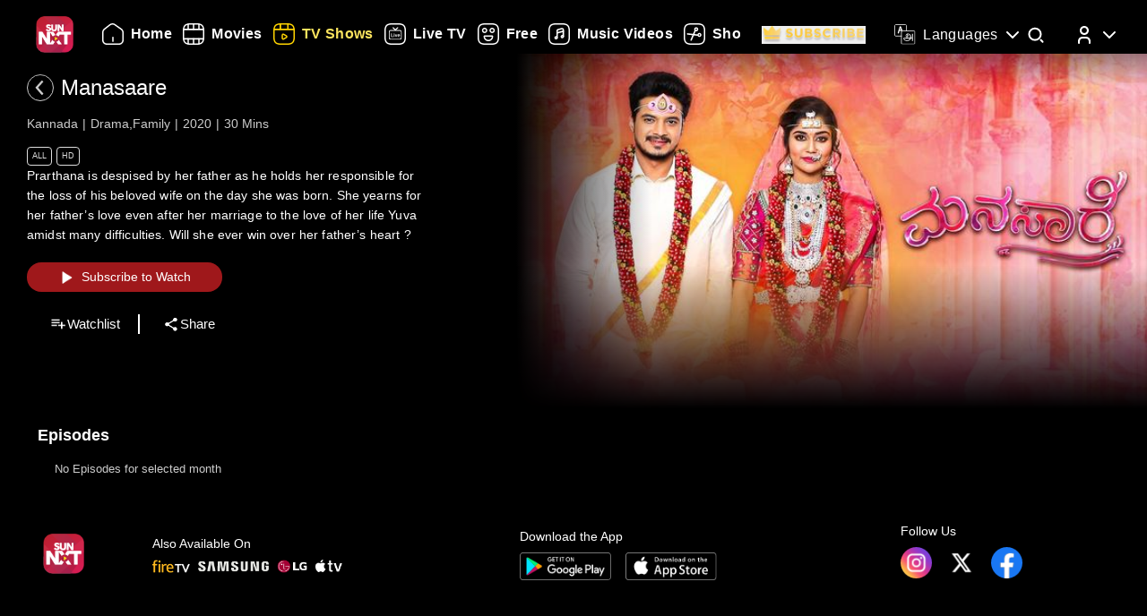

--- FILE ---
content_type: text/html; charset=utf-8
request_url: https://www.sunnxt.com/suntv-kannada-serial-manasaare-episodeno401-Sep22-2021/detail/99333/124867
body_size: 9033
content:
<!DOCTYPE html><html lang="en"><head><meta name="viewport" content="width=device-width, initial-scale=1.0, maximum-scale=5.0,"/><meta charSet="utf-8"/><link rel="apple-touch-icon" sizes="57x57" href="/images/sunnxt/icons/favicon-32x32.png"/><link rel="apple-touch-icon" sizes="60x60" href="/images/sunnxt/icons/apple-touch-icon.png"/><link rel="apple-touch-icon" sizes="72x72" href="/images/sunnxt/icons/apple-touch-icon.png"/><link rel="apple-touch-icon" sizes="76x76" href="/images/sunnxt/icons/apple-touch-icon.png"/><link rel="apple-touch-icon" sizes="114x114" href="/images/sunnxt/icons/apple-touch-icon.png"/><link rel="apple-touch-icon" sizes="120x120" href="/images/sunnxt/icons/apple-touch-icon.png"/><link rel="apple-touch-icon" sizes="144x144" href="/images/sunnxt/icons/apple-touch-icon.png"/><link rel="apple-touch-icon" sizes="152x152" href="/images/sunnxt/icons/apple-touch-icon.png"/><link rel="apple-touch-icon" sizes="180x180" href="/images/sunnxt/icons/apple-touch-icon.png"/><link rel="icon" type="image/png" sizes="192x192" href="/images/sunnxt/icons/android-chrome-192x192.png"/><link rel="icon" type="image/png" sizes="32x32" href="/images/sunnxt/icons/favicon-32x32.png"/><link rel="icon" type="image/png" sizes="96x96" href="/images/sunnxt/icons/favicon-32x32.png"/><link rel="icon" type="image/png" sizes="16x16" href="/images/sunnxt/icons/favicon-16x16.png"/><link rel="shortcut icon" href="/images/sunnxt/icons/favicon.ico" type="image/x-icon"/><link rel="icon" href="/images/sunnxt/icons/favicon.ico" type="image/x-icon"/><link rel="preload" href="/images/logins_bgimg.jpg" as="image"/><link rel="stylesheet" href="/videojs/video-js.min.css" class="cssforVideoJS"/><link rel="stylesheet" href="/videojs/videojs-dvr.css" class="cssforVideoJS"/><link rel="dns-prefetch" href="https://sund-images.sunnxt.com/"/><link rel="preconnect" href="https://sund-images.sunnxt.com/" crossorigin="anonymous"/><script id="twitter-conversion-tracking-basecode">
					!function(e,t,n,s,u,a){e.twq||(s=e.twq=function(){s.exe?s.exe.apply(s,arguments):s.queue.push(arguments);
                    },s.version='1.1',s.queue=[],u=t.createElement(n),u.async=!0,u.src='https://static.ads-twitter.com/uwt.js',
                    a=t.getElementsByTagName(n)[0],a.parentNode.insertBefore(u,a))}(window,document,'script');
                    twq('config','nzce0');</script><meta name="facebook-domain-verification" content="97478gxuv7c4sl9ygkl0j27kniaa96"/><meta name="google-site-verification" content="PDhude5SZvRKBZCpgmcgZwc8k2hEhs7WdhZc5QlOfDY"/><link rel="canonical" href="https://www.sunnxt.com/suntv-kannada-serial-manasaare-episodeno401-Sep22-2021/detail/99333/124867"/><title>Watch Manasaare Drama Show Online | Sun NXT</title><meta name="title" content="Watch Manasaare Drama Show Online | Sun NXT"/><meta name="description" content="Watch Manasaare Drama show in full HD on Sun NXT. Subscribe and enjoy high-quality streaming of your favorite shows anytime, anywhere on Sun NXT."/><meta name="keywords" content="oldshows, manasare, manasaare, udaya tv hd, oldserials, iconicserials"/><script id="structured-data" type="application/ld+json">{"@context":"https://schema.org/","@type":"vodchannel","url":"https://www.sunnxt.com/suntv-kannada-serial-manasaare-episodeno-Feb24-2020/detail/99333/0/","name":"Manasaare","description":"Prarthana is despised by her father as he holds her responsible for the loss of his beloved wife on the day she was born. She yearns for her father’s love even after her marriage to the love of her life Yuva amidst many difficulties. Will she ever win over her father’s heart ?","genre":"Drama,Family","image":"https://sund-images.sunnxt.com/99333/640x360_Manasare_99333_b73e1190-1646-4a64-87ed-e6b7223a70a7.jpg","actors":[],"director":[],"trailer":{"@type":"VideoObject","name":"Manasaare","description":"Prarthana is despised by her father as he holds her responsible for the loss of his beloved wife on the day she was born. She yearns for her father’s love even after her marriage to the love of her life Yuva amidst many difficulties. Will she ever win over her father’s heart ?","thumbnailUrl":"https://sund-images.sunnxt.com/99333/640x360_Manasare_99333_b73e1190-1646-4a64-87ed-e6b7223a70a7.jpg","contentUrl":"https://www.sunnxt.com/suntv-kannada-serial-manasaare-episodeno-Feb24-2020/detail/99333/0/","uploadDate":"2020-02-24T21:00:00.000Z","duration":"0:30:00"},"potentialAction":[{"@type":"WatchAction","target":"https://www.sunnxt.com/suntv-kannada-serial-manasaare-episodeno-Feb24-2020/detail/99333/0/"}]}</script><script id="structured-data" type="application/ld+json">{"@context":"http://schema.org","@type":"Organization","name":"Sun NXT","legalName":"Sun TV Network Limited","url":"https://www.sunnxt.com/suntv-kannada-serial-manasaare-episodeno401-Sep22-2021/detail/99333/124867","logo":{"@type":"ImageObject","url":" https://www.sunnxt.com/images/logo/logo.png","width":65,"height":64},"description":"Watch latest movies and TV Shows online or stream right to your Smart TV, FireTV, Chromecast, Roku, Apple TV, mobile, tablet and more","contactPoint":{"@type":"ContactPoint","telephone":"+91-044-44676767","contactType":"customer service","availableLanguage":["English","Tamil"]},"sameAs":["https://www.facebook.com/SunNXT/","https://twitter.com/sunnxt","https://www.instagram.com/sunnxt/","https://apps.apple.com/us/app/sun-nxt-live-tv-movies/id1244757492","https://play.google.com/store/apps/details?id=com.suntv.sunnxt"]}</script><script id="structured-data" type="application/ld+json">{"@context":"http://schema.org/","@graph":[{"@context":"http://schema.org/","@type":"SiteNavigationElement","@id":"https://www.sunnxt.com/#movie","name":"Movies","url":"https://www.sunnxt.com/movie"},{"@context":"http://schema.org/","@type":"SiteNavigationElement","@id":"https://www.sunnxt.com/#tv","name":"TV Shows","url":"https://www.sunnxt.com/tv"},{"@context":"http://schema.org/","@type":"SiteNavigationElement","@id":"https://www.sunnxt.com/#live","name":"Live TV","url":"https://www.sunnxt.com/live"},{"@context":"http://schema.org/","@type":"SiteNavigationElement","@id":"https://www.sunnxt.com/#shorts","name":"Shorts","url":"https://www.sunnxt.com/shorts"},{"@context":"http://schema.org/","@type":"SiteNavigationElement","@id":"https://www.sunnxt.com/#music","name":"Music Videos","url":"https://www.sunnxt.com/music"},{"@context":"http://schema.org/","@type":"SiteNavigationElement","@id":"https://www.sunnxt.com/#comedy","name":"Comedy","url":"https://www.sunnxt.com/comedy"}]}</script><script id="structured-data" type="application/ld+json">{"@context":"http://schema.org","@type":"EntryPoint","name":"Sun NXT","url":"https://www.sunnxt.com/suntv-kannada-serial-manasaare-episodeno401-Sep22-2021/detail/99333/124867","potentialAction":[{"@type":"ViewAction","target":{"@type":"EntryPoint","name":"Browse","url":"https://sunnxt.com/searchcontents"}},{"@type":"DownloadAction","name":"Download on the App Store","target":{"@type":"EntryPoint","name":"iOS App","url":"https://apps.apple.com/in/app/sun-nxt-live-tv-movies/id1217563729"}},{"@type":"DownloadAction","name":"Get it on Google Play","target":{"@type":"EntryPoint","name":"Android App","url":"https://play.google.com/store/apps/details?id=com.suntv.sunnxt&hl=en&gl=US"}}]}</script><script id="structured-data" type="application/ld+json">{"@context":"http://schema.org","@type":"WebPage","url":"https://www.sunnxt.com/suntv-kannada-serial-manasaare-episodeno401-Sep22-2021/detail/99333/124867","name":"Watch Manasaare Drama Show Online | Sun NXT","description":"Watch Manasaare Drama show in full HD on Sun NXT. Subscribe and enjoy high-quality streaming of your favorite shows anytime, anywhere on Sun NXT.","speakable":{"@type":"SpeakableSpecification","cssSelector":".detail_detail__Y11ZH"}}</script><meta property="fb:app_id" content="1424723510892140"/><meta property="og:type" content="business.business"/><meta name="twitter:card" content="summary_large_image"/><meta name="twitter:site" content="@sunnxt"/><meta name="twitter:creator" content="@sunnxt"/><meta property="og:title" content="Watch Manasaare Drama Show Online | Sun NXT"/><meta name="twitter:title" content="Watch Manasaare Drama Show Online | Sun NXT"/><meta property="og:description" content="Watch Manasaare Drama show in full HD on Sun NXT. Subscribe and enjoy high-quality streaming of your favorite shows anytime, anywhere on Sun NXT."/><meta name="twitter:description" content="Watch Manasaare Drama show in full HD on Sun NXT. Subscribe and enjoy high-quality streaming of your favorite shows anytime, anywhere on Sun NXT."/><meta property="og:image" content="https://sund-images.sunnxt.com/99333/640x360_Manasare_99333_b73e1190-1646-4a64-87ed-e6b7223a70a7.jpg"/><meta name="twitter:image" content="https://sund-images.sunnxt.com/99333/640x360_Manasare_99333_b73e1190-1646-4a64-87ed-e6b7223a70a7.jpg"/><meta property="og:image:width" content="300"/><meta property="og:image:height" content="300"/><meta property="al:ios:app_store_id" content="1217563729"/><meta property="al:ios:app_name" content="Sun NXT"/><meta property="al:android:app_name" content="Sun NXT"/><meta property="al:android:package" content="com.suntv.sunnxt"/><meta name="next-head-count" content="52"/><script id="Tiktok" data-nscript="beforeInteractive">
					!function (w, d, t) {
w.TiktokAnalyticsObject=t;var ttq=w[t]=w[t]||[];ttq.methods=["page","track","identify","instances","debug","on","off","once","ready","alias","group","enableCookie","disableCookie"],ttq.setAndDefer=function(t,e){t[e]=function(){t.push([e].concat(Array.prototype.slice.call(arguments,0)))}};for(var i=0;i<ttq.methods.length;i++)ttq.setAndDefer(ttq,ttq.methods[i]);ttq.instance=function(t){for(var e=ttq._i[t]||[],n=0;n<ttq.methods.length;n++)ttq.setAndDefer(e,ttq.methods[n]);return e},ttq.load=function(e,n){var i="https://analytics.tiktok.com/i18n/pixel/events.js";ttq._i=ttq._i||{},ttq._i[e]=[],ttq._i[e]._u=i,ttq._t=ttq._t||{},ttq._t[e]=+new Date,ttq._o=ttq._o||{},ttq._o[e]=n||{};n=document.createElement("script");n.type="text/javascript",n.async=!0,n.src=i+"?sdkid="+e+"&lib="+t;e=document.getElementsByTagName("script")[0];e.parentNode.insertBefore(n,e)};
ttq.load('CFN0QG3C77UCCRP9FAKG');
ttq.page();
}(window, document, 'ttq');</script><script id="googletagmanagerdataLayer3" data-nscript="beforeInteractive">(function(w,d,s,l,i){w[l]=w[l]||[];w[l].push({'gtm.start':new Date().getTime(),event:'gtm.js'});var f=d.getElementsByTagName(s)[0],
                    j=d.createElement(s),dl=l!='dataLayer'?'&l='+l:'';j.async=true;j.src='https://www.googletagmanager.com/gtm.js?id='+i+dl;f.parentNode.insertBefore(j,f);})(window,document,'script','dataLayer','GTM-KLX73P8');</script><link rel="preload" href="/_next/static/css/aae2e30063c5a6ab.css" as="style"/><link rel="stylesheet" href="/_next/static/css/aae2e30063c5a6ab.css" data-n-g=""/><link rel="preload" href="/_next/static/css/0896498b0ec9d060.css" as="style"/><link rel="stylesheet" href="/_next/static/css/0896498b0ec9d060.css" data-n-p=""/><link rel="preload" href="/_next/static/css/6d30946cbf3b97d0.css" as="style"/><link rel="stylesheet" href="/_next/static/css/6d30946cbf3b97d0.css" data-n-p=""/><link rel="preload" href="/_next/static/css/a2e77380244d1642.css" as="style"/><link rel="stylesheet" href="/_next/static/css/a2e77380244d1642.css" data-n-p=""/><noscript data-n-css=""></noscript><script defer="" nomodule="" src="/_next/static/chunks/polyfills-c67a75d1b6f99dc8.js"></script><script id="adsrvr" src="https://js.adsrvr.org/up_loader.1.1.0.js" defer="" data-nscript="beforeInteractive"></script><script src="/_next/static/chunks/webpack-d5494075702d3504.js" defer=""></script><script src="/_next/static/chunks/framework-9cf46cf0fe8d1146.js" defer=""></script><script src="/_next/static/chunks/main-87e187bab02036e0.js" defer=""></script><script src="/_next/static/chunks/pages/_app-637c92ab59b018ad.js" defer=""></script><script src="/_next/static/chunks/fec483df-e0603574c815e717.js" defer=""></script><script src="/_next/static/chunks/7536-5aea6fa974415ec2.js" defer=""></script><script src="/_next/static/chunks/1664-62879b3c397e8b24.js" defer=""></script><script src="/_next/static/chunks/4969-52b5bd55141d15b4.js" defer=""></script><script src="/_next/static/chunks/6182-81456f6740668184.js" defer=""></script><script src="/_next/static/chunks/6066-836470e53a2dc84d.js" defer=""></script><script src="/_next/static/chunks/5675-fa0173bd69ddec39.js" defer=""></script><script src="/_next/static/chunks/6507-a8ffbbf7f01f52d5.js" defer=""></script><script src="/_next/static/chunks/5516-4dc3ca2a4ad888bf.js" defer=""></script><script src="/_next/static/chunks/3856-31ffaef50e4810e5.js" defer=""></script><script src="/_next/static/chunks/8691-e043ede4a315bfc7.js" defer=""></script><script src="/_next/static/chunks/405-61dd312c5a9e3d5c.js" defer=""></script><script src="/_next/static/chunks/pages/%5Bslug%5D/detail/%5B...index%5D-3469da7bed65e27a.js" defer=""></script><script src="/_next/static/r1pzFqgiibNZay70owqTf/_buildManifest.js" defer=""></script><script src="/_next/static/r1pzFqgiibNZay70owqTf/_ssgManifest.js" defer=""></script></head><body><div id="__next"><noscript><img height="1" width="1" style="display:none"
				src="https://www.facebook.com/tr?id=3098936210328804&ev=PageView&noscript=1" /></noscript><noscript><iframe src=https://www.googletagmanager.com/ns.html?id=GTM-KLX73P8
                height="0" width="0" style="display:none;visibility:hidden"></iframe></noscript><div class="detail_detail_data__EZ1nC"><div><header class="fixed top-0 left-0 w-full text-white z-50 pointer-events-none transition-all duration-300
			bg-gradient-to-b from-black/90 via-black/50 to-transparent h-24
		"><div class="flex items-center justify-between  px-4 md:px-10 h-full pb-[1px] md:pb-[0px] lg:pb-[20px]"><img class="h-[clamp(32px,3vw+24px,41px)] cursor-pointer pointer-events-auto" src="/images/logo/logo.png" alt="logo"/><nav class="flex-1 w-[60%] ml-4 lg:ml-6 md:flex items-center"><div class=" flex items-center relative overflow-x-auto scrollbar-hide w-full md:w-auto sm:w-[100vw] pointer-events-auto "><ul class="
            flex flex-row items-center space-x-5
            text-white text-sm font-medium
            whitespace-nowrap
			
          "></ul></div></nav><div class="flex items-start mt-2 space-x-4 sm:space-x-6 md:space-x-8 ml-3 sm:ml-4 md:ml-6"><div class="relative flex items-center h-full group pointer-events-auto"><div class="flex items-center cursor-pointer text-white hover:text-[#FCE45E] transition-all duration-300"><img src="/images/Icons/language.svg" alt="language" class="w-6 h-6 mr-2 object-contain block group-hover:hidden"/><img src="/images/Icons/Language_hover.svg" alt="language" class="w-6 h-6 mr-2 object-contain hidden group-hover:block"/><span class="!xl:text-[16px] xl:font-semibold whitespace-nowrap tracking-wide ">Languages</span><img src="/images/Icons/Drop_down.svg" alt="caret" class="w-6 h-6 ml-1 object-contain transform transition-transform duration-300 group-hover:rotate-180"/></div><div class="absolute top-full left-0 hidden group-hover:flex flex-col backdrop-blur-xl bg-[rgba(35,35,35,0.55)] border border-[rgba(255,255,255,0.2)] rounded-lg shadow-[0_2px_10px_rgba(0,0,0,0.3)] p-2 z-50 w-[9rem] mt-[1px] opacity-0 translate-y-1 group-hover:opacity-100 group-hover:translate-y-0 transition-all duration-300 ease-out !font-normal"><ul class="max-h-auto overflow-y-auto scrollbar-hide text-gray-100 text-sm divide-y divide-[rgba(255,255,255,0.15)] divide-solid-mx-3 px-3"></ul><button type="submit" class="w-full mt-3 bg-[rgba(100,100,100,0.4)] backdrop-blur-md border border-[rgba(255,255,255,0.2)]  text-white py-1.5 rounded-md text-sm  hover:bg-[rgba(150,150,150,0.5)] transition">Apply</button></div></div><div class="group relative w-fit cursor-pointer pointer-events-auto"><span class="inline-block"><img src="/images/Icons/Search.svg" alt="search" class="w-6 h-6 block group-hover:hidden"/><img src="/images/Icons/Search_new.svg" alt="search hover" class="w-6 h-6 hidden group-hover:block"/></span><div class=" absolute  left-1/2 -translate-x-1/2  top-[120%]   bg-white text-black text-sm font-semibold px-2 py-1 rounded  whitespace-nowrap opacity-0 group-hover:opacity-100  transition-opacity duration-150  pointer-events-none z-[9999] ">Search</div></div><div class="relative group inline-block pointer-events-auto"><div class="relative inline-flex items-center cursor-pointer p-0"><img src="/images/Icons/Profile.svg" alt="profile" class="w-6 h-6 object-cover rounded-full group-hover:opacity-0 transition-opacity duration-300"/><img src="/images/Icons/Profile_hover.svg" alt="profile_hover" class="w-6 h-6 object-cover rounded-full absolute top-0 left-0 opacity-0 group-hover:opacity-100 transition-opacity duration-300"/><img src="/images/Icons/Drop_down.svg" alt="caret" class="w-6 h-6 ml-1 transform transition-transform duration-300 group-hover:rotate-180"/></div><div class="absolute right-0 top-[calc(100%+0px)] z-50
					md:w-40 md:p-2
					w-[40vw] p-3
					bg-[rgba(35,35,35,0.55)]
					backdrop-blur-md
					border border-[rgba(255,255,255,0.2)]
					rounded-lg
					shadow-[0_2px_10px_rgba(0,0,0,0.3)]
					opacity-0 translate-y-1
					pointer-events-none
					transition-all duration-300 ease-out
					group-hover:opacity-100
					group-hover:translate-y-0
					group-hover:pointer-events-auto
				"><ul><li class="flex items-center justify-center space-x-2 hover:text-[#FFD400] cursor-pointer transition text-gray-200 p-1 "><img src="/images/Icons/Login.svg" alt="logout" class="w-6 h-6 invert sepia saturate-500 hue-rotate-0 brightness-90"/><span>Log In</span></li></ul></div></div></div></div></header></div><div></div><div class="Toastify"></div><div class="detail_detail__Y11ZH"><div class="detail_detail_desktop__kTVvD"><div class="detail_player__3avqw"><div class="detail_video_description__0oskM"><div class="flex items-center"><div class="relative w-[30px] h-[30px] cursor-pointer group "><img src="/images/back_arrow_left.svg" alt="arrow" class="absolute inset-0 w-full h-full opacity-100 group-hover:opacity-0 transition-opacity duration-200"/><img src="/images/back_arrow_hover.svg" alt="arrow" class="absolute inset-0 w-full h-full opacity-0 group-hover:opacity-100 transition-opacity duration-200"/></div><div><span class="text-2xl md:pl-2">Manasaare</span></div></div><ul class="detail_video_data__dpO5_"><li>Kannada</li><li>Drama,Family</li><li>2020</li><li>30<!-- --> Mins<!-- --></li></ul><ul class="detail_video__T64Cv"><li>All</li><li>HD</li></ul><div class="detail_box__tpEE_"><input type="checkbox" id="expanded"/><p>Prarthana is despised by her father as he holds her responsible for the loss of his beloved wife on the day she was born. She yearns for her father’s love even after her marriage to the love of her life Yuva amidst many difficulties. Will she ever win over her father’s heart ?</p></div><button class="detail_play_button__z5wcB"><img src="/_next/static/media/playbtn.20bc35cf.png" alt="playbtn" id="playbtn"/></button><ul class="detail_share_data__zVLbl"><li><img src="" alt="watchlist"/>Watchlist<!-- --></li><li><img src="/images/share.png" alt="share"/>Share<!-- --></li></ul></div><div class="detail_player_section"><div class="detail_videoplayer__LvQPx"><div id="mainContainer"><div class="detail_coverposter"><img src="https://sund-images.sunnxt.com/99333/640x360_Manasare_99333_b73e1190-1646-4a64-87ed-e6b7223a70a7.jpg" alt="cover_poster"/></div></div></div></div></div></div><div class="carousels_episodes__LQfo3"><div class="carousels_layout__Ng3hN"><div class="carousels_carousel_body__J6BxB"><div class="carousels_home_carosel_title__5Z0uK"><span class="carousels_carousel_title__x6pnm">Episodes<!-- --> <!-- --></span></div><div class="carousels_carousel_data__dVbKV"><div class="slick-slider slick-initialized"><div class="slick-list"><div class="slick-track" style="width:20%;left:0%"><div data-index="0" class="slick-slide slick-active slick-current" tabindex="-1" aria-hidden="false" style="outline:none;width:100%"><div><p class="carousels_nodata_section__BsBNk" tabindex="-1" style="width:100%;display:inline-block">No Episodes for selected month</p></div></div></div></div></div></div></div></div></div><div class="carousels_latest__BtwEd"></div></div><footer class="footer_footerWrapper__j2rE_ overflow-hidden w-full" style="--footer-bg:url()" id="footer"><div class="w-full pt-[3rem] bg-black/80"><div class="flex flex-col md:flex-row justify-between items-start md:items-center mx-[1rem] md:mx-[3rem] space-y-8 md:space-y-0"><div class="hidden md:block"><img src="/images/logo/logo.png" alt="Sun NXT Logo" class="w-[70%]"/></div><div class="text-sm flex flex-col items-start hidden md:block"><p>Also Available On</p><img src="/images/tvs_logos.png" alt="tvs" class="w-[60%] mt-2"/></div><div class="text-sm flex flex-col items-start"><p>Download the App</p><div class="flex space-x-4 w-[60%] mt-2"><a href="https://play.google.com/store/apps/details?id=com.suntv.sunnxt" target="_blank" rel="noreferrer"><img src="/images/footer_playstore_badge.png" alt="Google Play" class="w-40 md:w-44"/></a><a href="https://apps.apple.com/us/app/sun-nxt/id1244757492" target="_blank" rel="noreferrer"><img src="/images/footer_appstore_badge.png" alt="App Store" class="w-40 md:w-44"/></a></div></div><div class="flex flex-col text-sm"><p>Follow Us</p><div class="flex space-x-4 my-2 w-[60%]"><a href="https://www.instagram.com/sunnxt/" target="_blank" rel="noreferrer"><img src="/images/insta.png" alt="insta" class="w-[clamp(40px,9vw,65px)] h-[clamp(20px,4vw,35px)]"/></a><a href="https://twitter.com/sunnxt" target="_blank" rel="noreferrer"><img src="/images/twitter.png" alt="twitter" class="w-[clamp(40px,9vw,65px)] h-[clamp(20px,4vw,35px)]"/></a><a href="https://www.facebook.com/SunNXT/" target="_blank" rel="noreferrer"><img src="/images/facebook.png" alt="facebook" class="w-[clamp(40px,9vw,65px)] h-[clamp(20px,4vw,35px)]"/></a></div></div></div></div><div class="max-w-[100vw] mx-auto px-[1rem] md:px-[3rem] pt-4 md:pt-8 pb-6 md:pb-10 flex flex-col bg-black/80"><div class="flex flex-col lg:flex-row justify-between gap-[2rem] lg:gap-[3rem] pt-[20px] lg:pt-[30px]"><div class="min-w-[180px] flex-shrink-0"><p class="font-[100] mb-2 text-sm">Learn More</p><ul class="list-none p-0 text-white/60 text-xs"><li class="mb-2"><a href="/aboutUs">About Us</a></li><li class="mb-2"><a href="/faq">FAQs</a></li><li class="mb-2"><a href="/myprofile#feedback">Feedback</a></li><li class="mb-2"><a href="/privacypolicy">Privacy Policy</a></li><li class="mb-2"><a href="/termsOfuse">Terms of Use</a></li><li class="mb-2"><a href="/cookiePolicy">Cookie Policies</a></li><li class="mb-2"><a href="https://blog.sunnxt.com/" target="_blank" rel="noreferrer">Blog</a></li><li><a href="/content-grievance-redressal">Content Redressal Mechanism</a></li></ul></div><div class="w-full flex flex-wrap gap-[3rem] lg:gap-[3rem] md:gap-x-[6rem] gap-y-[3rem] 2xl:justify-around md:justify-start mt-0 md:flex-row flex-col"></div></div> <!-- --></div><div class="text-center p-5 text-[clamp(10px,1.1vw,12px)] text-white/50 bg-black/80"><p><span class="mr-2 text-gray-400">1.19.0.0 |</span>Copyright © <!-- -->2026<!-- --> Sun NXT, all related channels, content, images, visuals, and logos are property of Sun TV Network Ltd. All rights reserved.<!-- --></p></div></footer></div></div><script id="__NEXT_DATA__" type="application/json">{"props":{"pageProps":{"ip":"3.15.202.109","contentData":{"status":"SUCCESS","message":"OK","code":200,"results":[{"globalServiceId":"GID_99333","_id":"99333","relatedCast":{"values":[]},"currentUserData":{"elapsed_time":0,"rating":0,"favorite":false,"like":null,"purchase":[]},"hostName":null,"publishingHouse":{"userName":"harinarayan.ontrack@sunnetwork.in","publishingHouseId":45,"userId":233,"publishingHouseName":"SUN"},"content":{"startDate":"2020-02-24T00:00:00.000Z","endDate":"2028-03-17T00:00:00.000Z","parentIds":null,"drmType":"","rightsHolder":null,"seasonNo":"","releaseDate":"2020-02-24T21:00:00.000Z","duration":"0:30:00","videoQuality":"HD","is3d":false,"siblingOrder":0,"serialNo":"","contentRating":"4.5","drmEnabled":true,"isChromeCastEnabled":true,"contentCreater":null,"categoryName":"Suitable For All Ages","adEnabled":true,"genre":[{"id":"58db5d96e4b04dd0266a5e46","name":"Drama"},{"id":"58de6860e4b0cc8437ace288","name":"Family"}],"isAzure":true,"certifiedRatings":{"values":[{"rating":"All","country":"IN","description":"Suitable for all age viewers","name":"cbfcRatingOTT","title":"Suitable for all age viewers"}]},"isMpegDash":true,"language":["kannada"],"categoryType":"All"},"relatedMultimedia":{"values":[]},"thumbnailSeekPreview":"","subtitles":{"values":[]},"generalInfo":{"seriesId":"","seasonId":"99333","showDisplayTabs":{"showDisplayEnd":"2021-11-13","showDisplaySuffix":"","showDisplayStart":"2020-02-24","showDisplayText":"MMM-YY","showDisplayfrequency":"","showDisplayOrder":"asc","showAirStatus":"completed","showDisplayType":"monthly"},"mobilePromotionURL":null,"topRightBadge":null,"webPromotionURL":null,"bottomCenterLabelText":null,"AlbumName":null,"contentPlayDuration":null,"isHDRImage":null,"altTitle":[{"language":"type","title":"ಮನಸಾರೆ"}],"streamType":"vodchannel","actionType":null,"categoryTypeImage":"https://sund-images.sunnxt.com/meta-data/category-type/All.png","briefDescription":"Prarthana is despised by her father as he holds her responsible for the loss of his beloved wife on the day she was born. She yearns for her father’s love even after her marriage to the love of her life Yuva amidst many difficulties. Will she ever win over her father’s heart ?","heroBannerLabelText":null,"displayTitle":"Feb 24, 2020","drm_partner_kids":[],"autoPlayDuration":15,"alterDescription":"ತನ್ನ ಪ್ರಾಣಕ್ಕಿಂತ ಹೆಚ್ಚಾಗಿ ಪ್ರೀತಿಸೋ ಹೆಂಡತಿ ಸಾವಿಗೆ  ತನ್ನ ಮಗಳೇ ಕಾರಣ ಎಂಬ ನಂಬಿಕೆಯಲ್ಲಿ ಅವಳನ್ನ ದ್ವೇಷಿಸೋ ಅಪ್ಪ. ಅಪ್ಪನ ಪ್ರೀತಿಗಾಗಿ ಹಂಬಲಿಸುವ ಮಗಳು ಪ್ರಾರ್ಥನಾ. ಅಪ್ಪನ ಪ್ರೀತಿ ಸಿಗದಿದ್ದರೂ, ತಾಯಿ ಪ್ರೀತಿಗಿಂತ ಹೆಚ್ಚಾಗಿ ಪ್ರೀತಿಸೋ ಮಲತಾಯಿ, ಅಕ್ಕರೆಯ ಅಜ್ಜಿ ಮತ್ತು ತಂಗಿ ಇವಳಿಗೆ ಆಸರೆ. ಜೀವನದಲ್ಲಿ ಬರೋ ಅಡೆತಡೆಗಳನ್ನೆಲ್ಲಾ ದಾಟಿ, ಪ್ರಾರ್ಥನಾ ತನ್ನ ತಂದೆಯ ಪ್ರೀತಿಯನ್ನು ಪಡೆಯೋದ್ರಲ್ಲಿ ಸಫಲಗೊಳ್ತಾಳಾ?","isDownloadable":true,"promotionId":null,"category":"","isDolby":false,"isHDR10PlusImage":null,"topRightBadgeInt":null,"title":"Manasaare","assetId":null,"isAtmosImage":null,"mediaTailorConfigURL":null,"isDolbyvision":false,"altGenre":null,"topLeftBadgeText":null,"subtitlesImage":null,"additional_cdn":null,"showWatermark":false,"drm_partner":null,"altDisplayTitle":"","previousContent":"","cdnType":null,"altDescription":null,"type":"vodchannel","ssaiEnabled":null,"isDolbyVisionImage":null,"accessControl":"","isDolbyImage":null,"seoH1Tag":null,"description":"Prarthana is despised by her father as he holds her responsible for the loss of his beloved wife on the day she was born. She yearns for her father’s love even after her marriage to the love of her life Yuva amidst many difficulties. Will she ever win over her father’s heart ?","seoH4Tag":null,"tagLine":"","isHdr":false,"deepLinkiOS":"","topLeftBadge":null,"akamaiTag":"","isDvr":false,"alternateRelatedTitle":[],"seasonNo":"","seoDescription":null,"seoTitle":null,"actionURL":null,"nextContent":"","seoH3Tag":null,"deepLink":"","bottomCenterLabel":null,"videoAvailable":true,"preferredCdn":null,"_id":"99333","relatedTitle":"","isHdr10":false,"isHdr10plus":false,"seoH5Tag":null,"isSellable":false,"isHDR10Image":null,"equivalentChannelId":null,"seoH6Tag":null,"contentRights":[],"altLanguage":"ಕನ್ನಡ","topRightBadgeText":null,"videoQualityImage":null,"isAtmos":false,"altBriefDescription":null,"partnerId":"","contentRule":null,"seoH2Tag":null},"images":{"values":[{"profile":"xxhdpi","operator":"myplex","resolution":"1600x1200","link":"https://sund-images.sunnxt.com/99333/1600x1200_Manasare_99333_aefbe515-8876-4003-8435-d2266d447fc3.jpg","type":"preview"},{"profile":"xhdpi","operator":"myplex","resolution":"832x623","link":"https://sund-images.sunnxt.com/99333/832x623_Manasare_99333_aefbe515-8876-4003-8435-d2266d447fc3.jpg","type":"preview"},{"profile":"hdpi","operator":"myplex","resolution":"452x339","link":"https://sund-images.sunnxt.com/99333/452x339_Manasare_99333_aefbe515-8876-4003-8435-d2266d447fc3.jpg","type":"preview"},{"profile":"mdpi","operator":"myplex","resolution":"361x270","link":"https://sund-images.sunnxt.com/99333/361x270_Manasare_99333_aefbe515-8876-4003-8435-d2266d447fc3.jpg","type":"preview"},{"profile":"ldpi","operator":"myplex","resolution":"200x150","link":"https://sund-images.sunnxt.com/99333/200x150_Manasare_99333_aefbe515-8876-4003-8435-d2266d447fc3.jpg","type":"preview"},{"profile":"xhdpi","operator":"myplex","resolution":"1000x1500","link":"https://sund-images.sunnxt.com/99333/1000x1500_Manasare_99333_a9818873-9556-4fc0-be25-48cc9848dd3b.jpg","type":"thumbnail"},{"profile":"hdpi","operator":"myplex","resolution":"500x750","link":"https://sund-images.sunnxt.com/99333/500x750_Manasare_99333_a9818873-9556-4fc0-be25-48cc9848dd3b.jpg","type":"thumbnail"},{"profile":"mdpi","operator":"myplex","resolution":"250x375","link":"https://sund-images.sunnxt.com/99333/250x375_Manasare_99333_a9818873-9556-4fc0-be25-48cc9848dd3b.jpg","type":"thumbnail"},{"profile":"ldpi","operator":"myplex","resolution":"240x360","link":"https://sund-images.sunnxt.com/99333/240x360_Manasare_99333_a9818873-9556-4fc0-be25-48cc9848dd3b.jpg","type":"thumbnail"},{"profile":"mdpi","operator":"myplex","resolution":"640x360","link":"https://sund-images.sunnxt.com/99333/640x360_Manasare_99333_b73e1190-1646-4a64-87ed-e6b7223a70a7.jpg","type":"coverposter"},{"profile":"xxhdpi","operator":"myplex","resolution":"1920x1080","link":"https://sund-images.sunnxt.com/99333/1920x1080_Manasare_99333_b73e1190-1646-4a64-87ed-e6b7223a70a7.jpg","type":"coverposter"},{"profile":"xhdpi","operator":"myplex","resolution":"1280x720","link":"https://sund-images.sunnxt.com/99333/1280x720_Manasare_99333_b73e1190-1646-4a64-87ed-e6b7223a70a7.jpg","type":"coverposter"},{"profile":"hdpi","operator":"myplex","resolution":"960x540","link":"https://sund-images.sunnxt.com/99333/960x540_Manasare_99333_b73e1190-1646-4a64-87ed-e6b7223a70a7.jpg","type":"coverposter"},{"profile":"xxhdpi-v2","operator":"myplex","resolution":"1408x792","link":"https://sund-images.sunnxt.com/99333/1408x792_Manasare_99333_b73e1190-1646-4a64-87ed-e6b7223a70a7.jpg","type":"coverposter"},{"profile":"xhdpi-v2","operator":"myplex","resolution":"1209x680","link":"https://sund-images.sunnxt.com/99333/1209x680_Manasare_99333_b73e1190-1646-4a64-87ed-e6b7223a70a7.jpg","type":"coverposter"},{"profile":"hdpi-v2","operator":"myplex","resolution":"400x225","link":"https://sund-images.sunnxt.com/99333/400x225_Manasare_99333_b73e1190-1646-4a64-87ed-e6b7223a70a7.jpg","type":"coverposter"},{"profile":"mdpi-v2","operator":"myplex","resolution":"240x135","link":"https://sund-images.sunnxt.com/99333/240x135_Manasare_99333_b73e1190-1646-4a64-87ed-e6b7223a70a7.jpg","type":"coverposter"},{"profile":"ldpi-v2","operator":"myplex","resolution":"176x99","link":"https://sund-images.sunnxt.com/99333/176x99_Manasare_99333_b73e1190-1646-4a64-87ed-e6b7223a70a7.jpg","type":"coverposter"}]},"packages":[],"timeshiftDuration":null,"tags":{"values":[{"category":"","qualifier":"","weight":1,"genre":"","id":"51120096","name":"oldshows"},{"category":"","qualifier":"","weight":1,"genre":"","id":"51120097","name":"manasare"},{"category":"","qualifier":"","weight":1,"genre":"","id":"51120098","name":"manasaare"},{"category":"","qualifier":"","weight":1,"genre":"","id":"51120099","name":"udaya tv hd"},{"category":"","qualifier":"","weight":1,"genre":"","id":"51120100","name":"oldserials"},{"category":"","qualifier":"","weight":1,"genre":"","id":"51120101","name":"iconicserials"}]}}],"request_id":"0f4b0658-6dd4-485f-bbf9-bc09856ee8e6"},"contentId":"99333","contentType":"vodchannel","CID":"124867","hostName":"www.sunnxt.com","promoImages":"","webPromoUrl":"","bannerTitle":""},"__N_SSP":true},"page":"/[slug]/detail/[...index]","query":{"slug":"suntv-kannada-serial-manasaare-episodeno401-Sep22-2021","index":["99333","124867"]},"buildId":"r1pzFqgiibNZay70owqTf","isFallback":false,"gssp":true,"locale":"en","locales":["en"],"defaultLocale":"en","scriptLoader":[]}</script></body></html>

--- FILE ---
content_type: text/css; charset=UTF-8
request_url: https://www.sunnxt.com/_next/static/css/fbd3ffeb595795fd.css
body_size: 2904
content:
.myprofile_myprofile__XD3tn{width:100%;float:left;background-color:#000}.myprofile_myprofile_data__PBwDO{width:100%;float:left;margin-top:2rem}.myprofile_myprofile_datatab__I4wtz{padding:15px 35px;float:left;width:100%;min-height:480px;background-color:rgba(34,34,34,.8);border-radius:12px}.myprofile_myprofile_datatab__I4wtz h1{color:#fff;font-size:20px;font-weight:500;margin-top:0}.myprofile_myprofile_userdata__QkVIT{background-color:#5b0821;border-radius:7px 7px 7px 0;padding:10px 20px;width:100%;float:left}.myprofile_myprofile_logo___omXb{padding-right:10px;float:left;position:relative}.myprofile_myprofile_logo___omXb .myprofile_profile_picture__CvuMH{width:60px;height:60px;border-radius:50%}.myprofile_myprofile_logo___omXb .myprofile_edit_profile___ophK img{border-radius:50%}.myprofile_edit_profile___ophK{width:30px;background-color:#5b0821;border-radius:50%;position:absolute;padding-top:4px;padding-left:2px;left:40px;top:41px}.myprofile_edit_profile___ophK img{width:20px;margin-top:-2px;cursor:pointer}.myprofile_edit_profile___ophK>input{display:none}.myprofile_user_data__Hi2y_{width:100%;float:left}.myprofile_myprofile_userdata__QkVIT .myprofile_user_data__Hi2y_ span{float:left;text-align:center;font-size:18px;color:#fff;position:absolute}.myprofile_myprofile_userdata__QkVIT .myprofile_user_data__Hi2y_ span:first-letter{text-transform:uppercase}.myprofile_myprofile_names__PnqAO{float:left;margin-top:8px}.myprofile_myprofile_userdata__QkVIT .myprofile_user_data__Hi2y_ .myprofile_subscription__1dJPD{cursor:pointer;font-size:14px;color:#ffdd1a;margin-top:26px;position:absolute}.myprofile_myprofile_userdata__QkVIT .myprofile_user_data__Hi2y_ .myprofile_subscription__1dJPD:hover{text-decoration:underline}.myprofile_functional_buttons__ul6zW{float:right;display:flex;padding-top:15px}.myprofile_functional_buttons__ul6zW button{box-shadow:0 1px 2px #0000001c;border:1px solid #fff;border-radius:27px;padding:8px 15px 8px 40px;background:transparent;color:#fff;margin-left:18px;cursor:pointer;position:relative}.myprofile_functional_buttons__ul6zW button img{position:absolute;width:20px;left:14px;top:5px}.myprofile_functional_buttons__ul6zW .myprofile_editprofile__VeUK4{color:#fff;box-shadow:none;border-radius:0;border:none;border-right:2px solid #fff}.myprofile_functional_buttons__ul6zW .myprofile_editprofile__VeUK4:hover{text-decoration:underline}.myprofile_myprofile_tabs__6V9fX{width:100%;float:left}.myprofile_myprofile_tabs__6V9fX .myprofile_vertical_tabs___ZyrF{display:flex}.myprofile_myprofile_tabs__6V9fX .myprofile_bloc_tabs___T5_x{width:250px;float:left;background:#232323}.myprofile_myprofile_tabs__6V9fX .myprofile_bloc_tabs___T5_x button{cursor:pointer;transition:.3s;float:left;text-align:center;font-size:15px;letter-spacing:0;color:#fff;background:transparent;border:none;padding:15px 15px 15px 50px;text-align:left;width:100%;position:relative}.myprofile_myprofile_tabs__6V9fX .myprofile_bloc_tabs___T5_x button img{position:absolute;left:17px;top:17px;width:16px}.myprofile_myprofile_tabs__6V9fX .myprofile_bloc_tabs___T5_x button .myprofile_watchlist_icon__Ln1S2{top:12px;left:14px;width:26px}.myprofile_myprofile_tabs__6V9fX .myprofile_tabs_button__k3THy{width:100%;float:left}.myprofile_myprofile_tabs__6V9fX .myprofile_bloc_tabs___T5_x .myprofile_active_tabs__d6PlG{border-right:3px solid #ffdd1a;color:#fff;background:#ffffff1a}.myprofile_myprofile_tabs__6V9fX .myprofile_content_tabs__iJmq9{display:none;padding:20px 0 0 20px}.myprofile_myprofile_tabs__6V9fX .myprofile_content_tabs_carousels__f_r4K{width:calc(100% - 250px);float:left}.myprofile_myprofile_tabs__6V9fX .myprofile_active_content___en_Q{display:block}.myprofile_myaccount__w7HWg .myprofile_mydevices__95SJ0 table{border-collapse:collapse;table-layout:fixed}.myprofile_myaccount__w7HWg .myprofile_mydevices__95SJ0 table td{font-size:14px;padding:12px 0}.myprofile_watchlist__bLK8y{width:100%;float:left}.myprofile_myaccount__w7HWg h1,.myprofile_subscription__1dJPD h1,.myprofile_watchlist__bLK8y h1{font-weight:500;font-size:20px;margin:0;padding-bottom:20px;color:#fff;border-bottom:1px solid #d6d6d6}.myprofile_watchlist_movies__lQ5F9{margin-top:15px;width:100%;float:left;height:350px;overflow:scroll;overflow-x:hidden}.myprofile_watchlist_movies__lQ5F9::-webkit-scrollbar{width:5px}.myprofile_watchlist_movies__lQ5F9::-webkit-scrollbar-thumb{background-color:#ffffff1a;border-radius:4px}.myprofile_watchlist_movies__lQ5F9 h3{display:inline-block}.myprofile_watchlist_text__a2jSz{height:310px;position:relative;text-align:center;padding:10px}.myprofile_watchlist_main__8ypTE{width:40%;margin:auto;position:absolute;top:50%;left:50%;transform:translate(-50%,-50%)}.myprofile_watchlist_text__a2jSz .myprofile_watchlist_main__8ypTE h2{font-size:26px;color:#fff;opacity:.9}.myprofile_watchlist_text__a2jSz .myprofile_watchlist_main__8ypTE p{color:#fff;opacity:.7;font-size:14px}.myprofile_watchlist_text__a2jSz .myprofile_button__f23ON{margin-top:40px}.myprofile_watchlist_text__a2jSz .myprofile_btn_home__V5j2P{border-radius:25px;color:#fff;background-color:#a80929;padding:5px 40px 6px;cursor:pointer}@media screen and (min-width:320px) and (max-width:768px){.myprofile_watchlist_text__a2jSz{height:400px}.myprofile_watchlist_main__8ypTE{width:60%;margin:auto;position:absolute;top:50%;left:50%}.myprofile_watchlist_text__a2jSz .myprofile_btn_home__V5j2P{padding:5px 10px 6px}}.myprofile_myaccount__w7HWg{width:100%;float:left}.myprofile_myaccount__w7HWg .myprofile_mydevices__95SJ0,.myprofile_myaccount__w7HWg .myprofile_myinfo__E4XPz{width:49%;float:left;background:#00000026 0 0 no-repeat padding-box;border-radius:20px;color:#fff}.myprofile_myaccount__w7HWg .myprofile_mydevices__95SJ0{float:right;height:340px}.myprofile_delete_content__7qvpx span,.myprofile_myaccount__w7HWg .myprofile_mydevices__95SJ0 span,.myprofile_myaccount__w7HWg .myprofile_myinfo__E4XPz span,.myprofile_mycontent_history___EqSB span,.myprofile_subscription_account__9B1Of span{background:#0000001a 0 0 no-repeat padding-box;border-radius:20px 20px 0 0;padding:15px 20px;width:100%;float:left}.myprofile_myaccount__w7HWg .myprofile_myaccount_data__wkheq .myprofile_myinfo__E4XPz table,.myprofile_mycontent_history___EqSB table,.myprofile_mydevices__95SJ0 table{width:100%;float:left;padding:15px 20px}.myprofile_mydevices__95SJ0 table tbody{display:block;height:280px;width:100%;overflow-y:auto;overflow-x:hidden;padding:15px 20px}.myprofile_mydevices__95SJ0 table tbody::-webkit-scrollbar-thumb{background-color:#ffffff1a;border-radius:4px;height:5px!important}.myprofile_mydevices__95SJ0 table tbody::-webkit-scrollbar{width:5px;height:5px}.myprofile_myaccount__w7HWg .myprofile_delete_content__7qvpx .myprofile_model_btn___7oAI .myprofile_delete_text__HppYM img{width:20px;vertical-align:top;margin-right:10px}.myprofile_myaccount__w7HWg .myprofile_myaccount_data__wkheq .myprofile_myinfo__E4XPz table tr td{color:#ccc;font-size:14px;padding-bottom:10px}.myprofile_myaccount__w7HWg .myprofile_myaccount_data__wkheq .myprofile_mydevices__95SJ0 table tr .myprofile_content__dyVWm,.myprofile_myaccount__w7HWg .myprofile_myaccount_data__wkheq .myprofile_myinfo__E4XPz table tr .myprofile_content__dyVWm{letter-spacing:.13px;color:#ffdd1a;opacity:.8;text-align:right}.myprofile_mydevices__95SJ0 table tr{display:table;width:100%;border-bottom:1px solid #2b2b34}.myprofile_mydevices__95SJ0 table tr:last-child{border-bottom:none}.myprofile_mobile_type__80u9U{float:none}.myprofile_mycontent_history___EqSB,.myprofile_subscription_account__9B1Of{width:100%;float:left;background:#00000026 0 0 no-repeat padding-box;border-radius:20px;color:#fff;margin-top:30px;margin-bottom:30px}.myprofile_mycontent_history___EqSB .myprofile_history_available__4L_Ab{width:100%;float:left}.myprofile_mycontent_history___EqSB .myprofile_history_available__4L_Ab h4{color:#ccc;font-weight:400;font-size:15px}.myprofile_mycontent_history___EqSB .myprofile_content_table__0YtUw tr td,.myprofile_mycontent_history___EqSB .myprofile_content_table__0YtUw tr th{font-size:14px;padding-bottom:13px}.myprofile_mycontent_history___EqSB .myprofile_content_table__0YtUw .myprofile_content__dyVWm{float:right}.myprofile_myaccount__w7HWg .myprofile_content_history__MstoR span{width:100%;float:left;background:#00000026 0 0 no-repeat padding-box;border-radius:20px;color:#fff;margin-top:20px;padding:15px 20px}.myprofile_myaccount__w7HWg .myprofile_content_history__MstoR p{font-size:15px}.myprofile_subscription_account__9B1Of .myprofile_subscription_detail__H2b3C{padding:15px 20px;width:100%;float:left}.myprofile_subscription_account__9B1Of .myprofile_subscription_detail__H2b3C .myprofile_content_table__0YtUw{width:100%}.myprofile_subscription_account__9B1Of .myprofile_subscription_detail__H2b3C .myprofile_content_table__0YtUw tr td{color:#ccc;font-size:14px;padding-bottom:10px}.myprofile_subscription_account__9B1Of .myprofile_subscription_detail__H2b3C .myprofile_content_table__0YtUw tr .myprofile_plan_details__5qZCw{text-align:right}.myprofile_myaccount__w7HWg .myprofile_delete_content__7qvpx{clear:both;width:100%;float:left;background:#00000026 0 0 no-repeat padding-box;border-radius:20px;color:#fff;margin-top:20px}.myprofile_myaccount__w7HWg .myprofile_delete_content__7qvpx .myprofile_delete_sub_content__u4elA{clear:both;margin-top:50px;background-color:#12121d;padding:10px 15px;border-radius:20px}.myprofile_myaccount__w7HWg .myprofile_delete_content__7qvpx .myprofile_delete_sub_content__u4elA p{font-size:14px;margin-top:10px}.myprofile_myaccount__w7HWg .myprofile_delete_content__7qvpx .myprofile_delete_sub_content__u4elA ul{padding-inline:0;margin:0}.myprofile_myaccount__w7HWg .myprofile_delete_content__7qvpx .myprofile_delete_sub_content__u4elA ul li{padding-bottom:10px;list-style:none;font-size:14px}.myprofile_myaccount__w7HWg .myprofile_delete_content__7qvpx .myprofile_delete_sub_content__u4elA .myprofile_line__iqqsL{border-bottom:1px solid #2b2b34}.myprofile_myaccount__w7HWg .myprofile_delete_content__7qvpx .myprofile_delete_account__ZTBjU .myprofile_model_btn___7oAI div{display:inline-block}.myprofile_myaccount__w7HWg .myprofile_delete_content__7qvpx .myprofile_model_btn___7oAI{text-align:center;margin-top:20px;margin-bottom:20px;float:right}.myprofile_myaccount__w7HWg .myprofile_delete_content__7qvpx .myprofile_model_btn___7oAI .myprofile_delete_text__HppYM{font-size:15px}.myprofile_myaccount__w7HWg .myprofile_delete_content__7qvpx .myprofile_model_btn___7oAI button{box-shadow:0 1px 2px #0000001c;border:1px solid #fff;border-radius:41px;background:transparent;color:#fff;padding:10px;width:100px;font-size:14px;cursor:pointer;margin-left:10px}.myprofile_myaccount__w7HWg .myprofile_delete_content__7qvpx .myprofile_model_btn___7oAI .myprofile_select__l0ySG{background:#a80929 0 0 no-repeat padding-box;border:1px solid transparent}.myprofile_feedback__kwpn8{width:80%}.myprofile_feedback__kwpn8 .myprofile_feedback_input__9FVk5{width:100%;background:#00000026 0 0 no-repeat padding-box;border:1px solid #d6d6d680;border-radius:20px;color:#fff;opacity:.6;resize:none}.myprofile_feedback__kwpn8 p{letter-spacing:.1px;color:#fff;opacity:.4;font-size:13px}.myprofile_feedback__kwpn8 .myprofile_Feedback_buttons___GT4Q{float:none;text-align:right}.myprofile_feedback__kwpn8 .myprofile_Feedback_buttons___GT4Q button{box-shadow:0 1px 2px #0000001c;border:1px solid #fff;border-radius:41px;background:transparent;padding:15px 30px;color:#fff;font-size:12px;cursor:pointer}.myprofile_feedback__kwpn8 .myprofile_Feedback_buttons___GT4Q .myprofile_feedback_cancel__mpDEL{margin-right:20px}.myprofile_feedback__kwpn8 .myprofile_Feedback_buttons___GT4Q .myprofile_feedback_send__V41ug{background:#a80929 0 0 no-repeat padding-box;border:1px solid #a80929}.myprofile_device_head__U5_zw,.myprofile_devices_data__FahB2{background:#151522 0 0 no-repeat padding-box}.myprofile_devices_data__FahB2{width:100%;float:left;padding:60px;height:100vh}.myprofile_devices__P9amF{width:50%}.myprofile_devices__P9amF p{color:#fff;opacity:.9;font-size:13px}.myprofile_devices__P9amF .myprofile_device_number__4C3LP{background:#00000026 0 0 no-repeat padding-box;border:.5px solid #d6d6d6;border-radius:56px;width:100%;padding:10px;font-size:14px;color:#fff;opacity:1;margin-bottom:5px}.myprofile_devices__P9amF .myprofile_device_activate__QQT0H button{background:#a80929 0 0 no-repeat padding-box;box-shadow:0 1px 2px #0000001c;border-radius:41px;border:none;padding:10px 30px;outline:none;color:#fff;cursor:pointer;font-size:13px}.myprofile_devices__P9amF .myprofile_device_activate__QQT0H{float:none;text-align:right;margin-top:20px;text-transform:capitalize}.myprofile_devicedisabled__YcXho{pointer-events:none;opacity:.4}.myprofile_registered_devices_table__mt2Vr span{font-size:20px;font-weight:400;opacity:.9;color:#fff}.myprofile_registered_devices_table__mt2Vr table{border-collapse:collapse;margin-top:15px;width:100%;float:left;border:1px solid#d6d6d6!important}.myprofile_registered_devices_table__mt2Vr table tr th{color:#fff;padding:13px 10px;background-color:#ffffff1a;text-align:left;font-size:14px}.myprofile_registered_devices_table__mt2Vr table tr td{color:#fff;font-size:14px;text-align:left;padding:10px}.myprofile_registered_devices_table__mt2Vr table tr td button{background-color:transparent;box-shadow:0 1px 2px #0000001c;border-radius:41px;border:none;outline:none;color:#ffdd1a;cursor:pointer}.myprofile_registered_devices_table__mt2Vr .myprofile_success_msg__ahDVe{font-size:14px;font-weight:600;color:#a80929}.myprofile_subscription_tabs__Wxfy3{width:100%;float:left;margin-top:20px}.myprofile_subscription_tabs__Wxfy3 .myprofile_bloc_tabs___T5_x{width:100%;float:left;background:none}.myprofile_subscription_tabs__Wxfy3 .myprofile_bloc_tabs___T5_x button{color:#fff;font-size:20px;padding:10px 15px;transition:none}.myprofile_subscription_tabs__Wxfy3 .myprofile_tabs_button__k3THy{width:230px;float:left;background:#00000026 0 0 no-repeat padding-box;box-shadow:0 1px 2px #0000001c;border-radius:37px;display:flex;padding:5px}.myprofile_subscription_tabs__Wxfy3 button:last-child{padding:10px 18px}.myprofile_subscription_tabs__Wxfy3 .myprofile_bloc_tabs___T5_x .myprofile_active_tabs__d6PlG{background:transparent linear-gradient(169deg,#a80929,#ffdd1a) 0 0 no-repeat padding-box;box-shadow:0 1px 2px #0000001c;border-radius:27px;opacity:.8;border:none}.myprofile_error_msg__yyXJd{color:#a80929!important;margin:0!important;opacity:unset!important}@media screen and (min-width:320px) and (max-width:767px){.myprofile_feedback__kwpn8{width:100%;float:left}.myprofile_myprofile_datatab__I4wtz{padding:15px 10px}.myprofile_myaccount__w7HWg h1,.myprofile_subscription__1dJPD h1,.myprofile_watchlist__bLK8y h1{padding:6px 0}.myprofile_vertical_tabs___ZyrF .myprofile_bloc_tabs___T5_x{display:none}.myprofile_myprofile_tabs__6V9fX .myprofile_content_tabs_carousels__f_r4K{width:100%}.myprofile_myprofile_tabs__6V9fX .myprofile_content_tabs__iJmq9{padding:0}}@media screen and (min-width:320px) and (max-width:1024px){.myprofile_myaccount__w7HWg .myprofile_myinfo__E4XPz{width:100%;float:left;margin-bottom:20px}.myprofile_devices__P9amF,.myprofile_myaccount__w7HWg .myprofile_mydevices__95SJ0,.myprofile_subscription_account__9B1Of .myprofile_subscription_detail__H2b3C{width:100%;float:left}.myprofile_myaccount__w7HWg h1,.myprofile_myprofile_datatab__I4wtz h1,.myprofile_subscription__1dJPD h1,.myprofile_watchlist__bLK8y h1{font-size:18px}.myprofile_myaccount__w7HWg .myprofile_delete_content__7qvpx .myprofile_model_btn___7oAI .myprofile_delete_text__HppYM{margin-bottom:15px}.myprofile_registered_devices_table__mt2Vr span{font-size:18px}.myprofile_registered_devices_table__mt2Vr table tr td{font-size:13px;padding:6px 4px}.myprofile_registered_devices_table__mt2Vr table tr th{font-size:13px}}@media screen and (min-width:320px) and (max-width:340px){.myprofile_functional_buttons__ul6zW button{padding:8px 15px 8px 22px}.myprofile_functional_buttons__ul6zW button img{left:1px}.myprofile_registered_devices_table__mt2Vr table tr td{padding:6px 2px;font-size:12px}.myprofile_registered_devices_table__mt2Vr table tr th{font-size:12px}}@media (min-width:1920px){.myprofile_vertical_tabs___ZyrF{min-height:780px}.myprofile_watchlist_movies__lQ5F9{height:700px}}.myprofile_new_feedback__3tHre{background-color:#151522;height:100vh}

--- FILE ---
content_type: application/javascript; charset=UTF-8
request_url: https://www.sunnxt.com/_next/static/chunks/8691-e043ede4a315bfc7.js
body_size: 8359
content:
(self.webpackChunk_N_E=self.webpackChunk_N_E||[]).push([[8691],{80023:function(e,t,a){"use strict";var s=a(27812),n=a(67294),r=a(41664),o=a.n(r),i=a(65658),l=a(65787),c=a.n(l),u=a(40732),d=a(85893);function m(e){var t=(0,n.useState)([]),a=t[0],r=t[1],l=(0,n.useState)([0]),m=l[0],p=l[1],g=(0,n.useState)(""),x=g[0],h=g[1];(0,n.useEffect)((function(){Array.isArray(a)&&p([0])}),[a]),(0,n.useEffect)((function(){var e,t=null===(e=(0,u.lT)("properties"))||void 0===e?void 0:e.loginsignupBGImageURLLandscape;t&&h(t)}),[]);return(0,n.useEffect)((function(){i.ZP.getGroupData("portalFooter").then((function(e){var t;if(null!==e&&void 0!==e&&null!==(t=e.data)&&void 0!==t&&t.results){var a=e.data.results.map((function(e){return e.name})).map((function(e){return i.ZP.getGroupData(e)}));Promise.all(a).then((function(e){return r(e)})).catch((function(e){return console.error("Error fetching",e)}))}}))}),[]),(0,d.jsxs)("footer",{className:"".concat(c().footerWrapper," overflow-hidden w-full"),style:{"--footer-bg":"url(".concat(x,")")},id:"footer",children:[(0,d.jsx)("div",{className:"w-full pt-[3rem] bg-black/80",children:(0,d.jsxs)("div",{className:"flex flex-col md:flex-row justify-between items-start md:items-center mx-[1rem] md:mx-[3rem] space-y-8 md:space-y-0",children:[(0,d.jsx)("div",{className:"hidden md:block",children:(0,d.jsx)("img",{src:"/images/logo/logo.png",alt:"Sun NXT Logo",className:"w-[70%]"})}),(0,d.jsxs)("div",{className:"text-sm flex flex-col items-start hidden md:block",children:[(0,d.jsx)("p",{children:"Also Available On"}),(0,d.jsx)("img",{src:"/images/tvs_logos.png",alt:"tvs",className:"w-[60%] mt-2"})]}),(0,d.jsxs)("div",{className:"text-sm flex flex-col items-start",children:[(0,d.jsx)("p",{children:"Download the App"}),(0,d.jsxs)("div",{className:"flex space-x-4 w-[60%] mt-2",children:[(0,d.jsx)("a",{href:"https://play.google.com/store/apps/details?id=com.suntv.sunnxt",target:"_blank",rel:"noreferrer",children:(0,d.jsx)("img",{src:"/images/footer_playstore_badge.png",alt:"Google Play",className:"w-40 md:w-44"})}),(0,d.jsx)("a",{href:"https://apps.apple.com/us/app/sun-nxt/id1244757492",target:"_blank",rel:"noreferrer",children:(0,d.jsx)("img",{src:"/images/footer_appstore_badge.png",alt:"App Store",className:"w-40 md:w-44"})})]})]}),(0,d.jsxs)("div",{className:"flex flex-col text-sm",children:[(0,d.jsx)("p",{children:"Follow Us"}),(0,d.jsxs)("div",{className:"flex space-x-4 my-2 w-[60%]",children:[(0,d.jsx)("a",{href:"https://www.instagram.com/sunnxt/",target:"_blank",rel:"noreferrer",children:(0,d.jsx)("img",{src:"/images/insta.png",alt:"insta",className:"w-[clamp(40px,9vw,65px)] h-[clamp(20px,4vw,35px)]"})}),(0,d.jsx)("a",{href:"https://twitter.com/sunnxt",target:"_blank",rel:"noreferrer",children:(0,d.jsx)("img",{src:"/images/twitter.png",alt:"twitter",className:"w-[clamp(40px,9vw,65px)] h-[clamp(20px,4vw,35px)]"})}),(0,d.jsx)("a",{href:"https://www.facebook.com/SunNXT/",target:"_blank",rel:"noreferrer",children:(0,d.jsx)("img",{src:"/images/facebook.png",alt:"facebook",className:"w-[clamp(40px,9vw,65px)] h-[clamp(20px,4vw,35px)]"})})]})]})]})}),(0,d.jsxs)("div",{className:"max-w-[100vw] mx-auto px-[1rem] md:px-[3rem] pt-4 md:pt-8 pb-6 md:pb-10 flex flex-col bg-black/80",children:[(0,d.jsxs)("div",{className:"flex flex-col lg:flex-row justify-between gap-[2rem] lg:gap-[3rem] pt-[20px] lg:pt-[30px]",children:[(0,d.jsxs)("div",{className:"min-w-[180px] flex-shrink-0",children:[(0,d.jsx)("p",{className:"font-[100] mb-2 text-sm",children:"Learn More"}),(0,d.jsxs)("ul",{className:"list-none p-0 text-white/60 text-xs",children:[(0,d.jsx)("li",{className:"mb-2",children:(0,d.jsx)(o(),{href:"/aboutUs",children:"About Us"})}),(0,d.jsx)("li",{className:"mb-2",children:(0,d.jsx)(o(),{href:"/faq",children:"FAQs"})}),(0,d.jsx)("li",{className:"mb-2",children:(0,d.jsx)(o(),{href:"/myprofile#feedback",children:"Feedback"})}),(0,d.jsx)("li",{className:"mb-2",children:(0,d.jsx)(o(),{href:"/privacypolicy",children:"Privacy Policy"})}),(0,d.jsx)("li",{className:"mb-2",children:(0,d.jsx)(o(),{href:"/termsOfuse",children:"Terms of Use"})}),(0,d.jsx)("li",{className:"mb-2",children:(0,d.jsx)(o(),{href:"/cookiePolicy",children:"Cookie Policies"})}),(0,d.jsx)("li",{className:"mb-2",children:(0,d.jsx)("a",{href:"https://blog.sunnxt.com/",target:"_blank",rel:"noreferrer",children:"Blog"})}),(0,d.jsx)("li",{children:(0,d.jsx)(o(),{href:"/content-grievance-redressal",children:"Content Redressal Mechanism"})})]})]}),(0,d.jsx)("div",{className:"w-full flex flex-wrap gap-[3rem] lg:gap-[3rem] md:gap-x-[6rem] gap-y-[3rem] 2xl:justify-around md:justify-start mt-0 md:flex-row flex-col",children:Array.isArray(a)&&a.map((function(e,t){var a,n,r,o,i,l,c=null===e||void 0===e||null===(a=e.data)||void 0===a||null===(n=a.results)||void 0===n?void 0:n[0],u=null!==(r=(null===c||void 0===c||null===(o=c.title)||void 0===o?void 0:o.split(" ")[0])+" Movies")&&void 0!==r?r:"Language ".concat(t+1," Movies"),g=m.includes(t);return(0,d.jsxs)("div",{className:" items-start justify-start justify-around  pb-3",children:[(0,d.jsxs)("p",{className:"font-[100] mb-2 md:cursor-default cursor-pointer flex justify-between items-center text-sm text-white",onClick:function(){return function(e){p((function(t){return t.includes(e)?t.filter((function(t){return t!==e})):[].concat((0,s.Z)(t),[e])}))}(t)},children:[u,(0,d.jsx)("span",{className:"md:hidden",children:g?"\u2212":"+"})]}),(0,d.jsx)("ul",{className:"list-none m-0 p-0 transition-all duration-300 overflow-hidden text-white/60\n                        ".concat(g?"max-h-96 opacity-100":"max-h-0 opacity-0 md:max-h-none md:opacity-100"),children:null===e||void 0===e||null===(i=e.data)||void 0===i||null===(l=i.results)||void 0===l?void 0:l.map((function(e,t){var a="https://".concat("www.sunnxt.com","/movie/inside/").concat(e.name,"?title=").concat(encodeURIComponent(e.title),"&type=movie&publishid=45&actioURL=true");return(0,d.jsx)("li",{className:"mb-1 text-white/60 ",children:(0,d.jsx)("a",{href:a,rel:"noopener noreferrer",className:"text-white/60 text-xs hover:text-white transition",children:e.title})},t)}))})]},t)}))})]})," "]}),(0,d.jsx)("div",{className:"text-center p-5 text-[clamp(10px,1.1vw,12px)] text-white/50 bg-black/80",children:(0,d.jsxs)("p",{children:[(0,d.jsx)("span",{className:"mr-2 text-gray-400",children:"1.19.0.0 |"}),"Copyright \xa9 ",(new Date).getFullYear()," Sun NXT, all related channels, content, images, visuals, and logos are property of Sun TV Network Ltd. All rights reserved."]})})]})}t.Z=n.memo(m)},18425:function(e,t,a){"use strict";a.d(t,{Z:function(){return E}});var s=a(27812),n=a(50029),r=a(87794),o=a.n(r),i=a(67294),l=a(9008),c=a.n(l),u=(a(4298),a(41664)),d=a.n(u),m=a(65658),p=a(11163),g=a(40732),x=a(35516),h=a(85518),f=a(96576),v=a(3196),b=a.n(v),w=a(60775),j=a(85893);var y=function(e){var t=e.closesessionpopup,a=((0,p.useRouter)(),(0,i.useContext)(w.Z)),s=(a.showSignin,a.setShowSignin);return(0,j.jsx)("div",{className:b().modalOverlay,children:(0,j.jsxs)("div",{className:b().modalContent,children:[(0,j.jsx)("h3",{className:"font-bold mt-2 sm:mt-3  text-3xl text-center mb-8",children:"Session Expired!"}),(0,j.jsx)("p",{className:" mt-2 sm:mt-3  text-xl text-center mb-8",children:"Please login again to enjoy Sun NXT on this device."}),(0,j.jsxs)("div",{className:b().new_btn_popup,children:[(0,j.jsx)("button",{className:b().new_btn,type:"button",onClick:function(){return t(!1)},children:"Cancel"}),(0,j.jsx)("button",{className:b().new_btn,type:"button",onClick:function(){s(!0),t(!1)},children:"Login"})]})]})})},S=a(3856),N=a(91388),k=a(22920),_=(a(40993),a(50431)),I=function(e){var t=(0,i.useState)(e.mdata&&e.mdata.menuItems?e.mdata.menuItems:[]),a=t[0],s=t[1],n=(0,i.useState)(),r=n[0],o=n[1],l=(0,i.useState)(""),c=(l[0],l[1]),u=(0,i.useContext)(f.Z),p=(0,i.useState)(null),g=p[0],v=p[1];(0,i.useEffect)((function(){o(window.location.pathname.split("/")[1]);var t=window.location.pathname.split("/");t[2]&&c(t[2]),e.mdata.menuItems||y()}),[e]);var b=function(e){var t=arguments.length>1&&void 0!==arguments[1]&&arguments[1],a=arguments.length>2&&void 0!==arguments[2]&&arguments[2],s=e.images.filter((function(e){return"hdpi"===e.profile}));if(!s.length)return"";var n=s[0].link,r=t||a?"selected":"default";return n.replace("{ICON}",r)},w=function(e){var t;(0,x.S3)(e),"true"===(null===u||void 0===u||null===(t=u.properties)||void 0===t?void 0:t.enableAppsplay)&&AF("pba","event",{eventType:"EVENT",eventValue:{tab:e},eventName:"page view"}),sessionStorage.removeItem("contentEventData_v1")},y=function(){m.ZP.getGroupData("navMenuPortal").then((function(t){t&&t.data&&t.data.results&&(s(t.data.results),e&&e.mdata&&e.mdata.userCountry&&void 0!==e.mdata.userCountry&&null!==e.mdata.userCountry&&e.mdata.userCountry(t.data.country))}))};return(0,j.jsx)("div",{className:" flex items-center relative overflow-x-auto scrollbar-hide w-full md:w-auto sm:w-[100vw] pointer-events-auto ",children:(0,j.jsx)("ul",{className:"\n            flex flex-row items-center space-x-5\n            text-white text-sm font-medium\n            whitespace-nowrap\n\t\t\t".concat(h.tq?"ml-2":"","\n          "),children:a&&a.length>0&&a.map((function(e,t){var a=r;if(a&&""!==a||(a="home",o("home")),r&&r.indexOf("-")>0){var s=r.split("-"),n=s[1];"suntv"===s[0]&&(n="tv"),a=n,o(n)}var i=e.actionUrl===r,l=!h.tq&&g===t;return(0,j.jsx)(d(),{href:"/".concat(e.actionUrl),className:i?"pointer-events-none":"",children:(0,j.jsxs)("li",{className:"flex items-center ".concat(h.tq?"pr-4":"px-2"," py-2 rounded-md cursor-pointer \n\t\t\t\ttransition-colors duration-200 group\n\t\t\t\t").concat(i?"text-[#FCE45E] font-semibold":"text-white md:hover:text-[#FCE45E]","\n\t\t\t"),onMouseEnter:function(){return!h.tq&&v(t)},onMouseLeave:function(){return!h.tq&&v(null)},onClick:function(){return w(e.title)},children:[(0,j.jsx)("img",{src:b(e,i,l),alt:e.title,className:"".concat(h.tq?"w-[16px] h-[16px] sm:w-[14px] sm:h-[14px]":"w-5 h-5 md:w-6 md:h-6 xl:w-7 xl:h-7"," \n\t\t\t\tmr-2 object-contain transition duration-200")}),(0,j.jsx)("span",{className:"whitespace-nowrap tracking-wide \n\t\t\t".concat(i?"text-[#FCE45E] font-medium text-xs sm:text-sm md:text-base !xl:text-[16px] font-semibold":"text-white font-medium text-xs sm:text-sm md:text-base !xl:text-[16px] group-hover:text-[#FCE45E] font-semibold","\n\t\t\t"),children:e.title})]})},t)}))})})};function C(e){var t=(0,p.useRouter)(),a=(0,i.useState)(!1),r=a[0],l=a[1],u=(0,i.useRef)(null),v=(0,i.useState)([]),b=v[0],C=v[1],E=(0,i.useState)([]),A=E[0],L=E[1],P=(0,i.useState)(!1),F=P[0],D=P[1],T=(0,i.useState)(""),R=T[0],Z=T[1],O=(0,i.useState)(""),U=O[0],M=O[1],z=(0,i.useState)(),V=z[0],q=z[1],B=(0,i.useState)([]),H=B[0],G=B[1],W=(0,i.useState)(""),X=W[0],$=W[1],J=((0,i.useRef)(null),(0,i.useContext)(f.Z)),Y=(0,i.useState)(!1),K=Y[0],Q=Y[1],ee=(0,i.useContext)(w.Z),te=ee.showSignin,ae=ee.setShowSignin,se=(0,i.useState)(!1),ne=(se[0],se[1],(0,i.useState)(!1)),re=ne[0],oe=ne[1];(0,i.useEffect)((function(){var e=function(){oe(window.scrollY>10)};return window.addEventListener("scroll",e),function(){return window.removeEventListener("scroll",e)}}),[]),(0,i.useEffect)((function(){if(("undefined"!==typeof localStorage&&null==localStorage.getItem("Logged-in")||void 0==localStorage.getItem("Logged-in"))&&Z("Subscribe"),ue(),ie(),ce(),null!==localStorage.getItem("Logged-in")&&void 0!==localStorage.getItem("Logged-in")&&"true"===localStorage.getItem("Logged-in")&&(D(!0),ge(),xe()),localStorage.getItem("selected_language")){var e=localStorage.getItem("selected_language").split(",");L(e)}if(r)return null===localStorage.getItem("showswitchprofile")||void 0===localStorage.getItem("showswitchprofile")?(localStorage.setItem("showswitchprofile",!0),"true"===localStorage.getItem("showswitchprofile")&&t.push("/watchingprofile")):t.push("/"),window.addEventListener("click",a),function(){return window.removeEventListener("click",a)};function a(e){u.current&&!u.current.contains(e.target)&&l(!1)}}),[r,void 0!==e.isDeepLinkTrue?e.isDeepLinkTrue:""]),(0,i.useEffect)((function(){setTimeout((function(){le()}),500)}),[X,V,H]);var ie=function(){null===sessionStorage.getItem("properties")||void 0===sessionStorage.getItem("properties")?m.ZP.getProperties().then((function(e){"SUCCESS"===e.data.status&&200===e.data.code&&($(e.data.properties),sessionStorage.setItem("properties",(0,N.y)(JSON.stringify(e.data.properties),"A3s68aORSgHs$71P")))})):$((0,g.lT)("properties"))},le=function(){V&&void 0!==V.authenticationType&&("false"===X.showSwitchProfile&&(null!==V.authenticationType||H.length>1)?"true"==localStorage.getItem("showswitchprofile")&&t.push("/watchingprofile"):localStorage.setItem("showswitchprofile",!1))},ce=function(){var e=(0,n.Z)(o().mark((function e(){var t;return o().wrap((function(e){for(;;)switch(e.prev=e.next){case 0:return e.next=2,m.ZP.getsubProfile();case 2:"SUCCESS"===(t=e.sent).data.status&&G(t.data.message.results);case 4:case"end":return e.stop()}}),e)})));return function(){return e.apply(this,arguments)}}(),ue=function(){null===sessionStorage.getItem("languages")||void 0===sessionStorage.getItem("languages")?m.ZP.getLanguages().then((function(e){"SUCCESS"===e.data.status&&200===e.data.code&&(sessionStorage.setItem("languages",(0,N.y)(JSON.stringify(e.data.languages[0].terms),"A3s68aORSgHs$71P")),C(e.data.languages[0].terms),void 0!==localStorage.getItem("selected_language")&&null!==localStorage.getItem("selected_language")||(localStorage.setItem("selected_language",(0,g.Rj)(e.data.languages[0].terms).join(",")),L((0,g.Rj)(e.data.languages[0].terms))))})):(C((0,N.Z)(sessionStorage.getItem("languages"),"A3s68aORSgHs$71P")),void 0!==localStorage.getItem("selected_language")&&null!==localStorage.getItem("selected_language")||(localStorage.setItem("selected_language",(0,g.Rj)((0,N.Z)(sessionStorage.getItem("languages"),"A3s68aORSgHs$71P")).join(",")),L((0,g.Rj)((0,N.Z)(sessionStorage.getItem("languages"),"A3s68aORSgHs$71P")))))};(0,i.useEffect)((function(){A.length>0&&(document.cookie="selected_language=".concat(A))}),[]);var de=function(){void 0!==J&&Object.keys(J).length>0&&void 0!==J.properties.enableAppsplay&&null!==J.properties.enableAppsplay&&"true"===J.properties.enableAppsplay&&AF("pba","event",{eventType:"EVENT",eventValue:{tab:"search"},eventName:"page view"})},me=function(e){var t=e.target.parentElement.parentElement,a=e.target.id;if(1==e.target.checked){var n=[].concat((0,s.Z)(A),[a]);L(n),t.classList.add("langauge_selected")}else 0==e.target.checked&&(A.splice(A.indexOf(e.target.id),1),L(A),t.classList.remove("langauge_selected"))},pe=function(){localStorage.removeItem("extraInfo"),localStorage.removeItem("Logged-in"),localStorage.removeItem("showswitchprofile"),sessionStorage.removeItem("userProfile"),sessionStorage.removeItem("userSubscriptions"),localStorage.removeItem("search-history"),localStorage.removeItem("selected_language"),localStorage.removeItem("redirectUrl"),localStorage.removeItem("movData"),sessionStorage.removeItem("isAirtelXTUser"),sessionStorage.removeItem("isVIMTVUser"),sessionStorage.removeItem("totalwatchtime"),sessionStorage.removeItem("partnerMov"),localStorage.removeItem("toggleState"),sessionStorage.removeItem("contentEventData_v1"),sessionStorage.removeItem("redirectAfterLogin"),sessionStorage.removeItem("redirectPaymentUrl"),sessionStorage.removeItem("planData"),sessionStorage.removeItem("appliedCouponState"),sessionStorage.removeItem("isDeepLinkUser"),D(!1),Z("Subscribe"),document.cookie="maturityRestrictions=;expires=".concat(new Date((new Date).valueOf()-864e5))},ge=function(){var e="";m.ZP.getUserProfile().then((function(t){if("SUCCESS"===t.data.status&&200===t.data.code){var a,s=t.data.result.profile;if(q(t.data.result.profile),(0,g.MZ)("userProfile",t.data),document.cookie="maturityRestrictions=;expires=".concat(new Date((new Date).valueOf()-864e5)),void 0!==t.data.result.profile.maturityRestrictions&&t.data.result.profile.maturityRestrictions.length>0)e="".concat(t.data.result.profile.maturityRestrictions.join(","));else if(void 0!==t.data.result.profile.maturityRestrictions&&0===t.data.result.profile.maturityRestrictions.length&&void 0!==t.data.result.profile.isKidProfile&&!0===t.data.result.profile.isKidProfile){var n=(0,g.lT)("properties");void 0!==n.kidProfileDefaultMaturity&&null!==n.kidProfileDefaultMaturity&&""!==n.kidProfileDefaultMaturity&&(e="".concat(n.kidProfileDefaultMaturity))}document.cookie="maturityRestrictions=".concat(e),(0,g.Ob)(null!==(a=null===s||void 0===s?void 0:s.parent_id)&&void 0!==a?a:null)}else"ERR_INVALID_SESSION_ID"===t.data.status&&(Q(!0),pe(),(0,g.mD)()),console.log("Error : ",t.data.message)}))},xe=function(){m.ZP.getUserMypackages().then((function(e){e&&e.data&&200===e.data.code&&"SUCCESS"===e.data.status?((0,g.MZ)("userSubscriptions",e.data),void 0!=e.data.displayText&&""!=e.data.displayText&&null!=e.data.displayText&&void 0!=e.data.userType&&""!=e.data.userType&&(Z(e.data.displayText),M(e.data.userType))):e&&e.data&&401===e.data.code&&"ERR_INVALID_SESSION_ID"===e.data.status?(Q(!0),pe()):e&&e.data&&406===e.data.code&&pe()}))},he=function(){var e=(0,n.Z)(o().mark((function e(a){return o().wrap((function(e){for(;;)switch(e.prev=e.next){case 0:if(null===localStorage.getItem("Logged-in")||void 0===localStorage.getItem("Logged-in")||"true"!==localStorage.getItem("Logged-in")){e.next=16;break}return void 0!==J&&Object.keys(J).length>0&&void 0!==J.properties.enableAppsplay&&null!==J.properties.enableAppsplay&&"true"===J.properties.enableAppsplay&&void 0!==J.properties.enableAFSubscriptionEventsPortal&&"true"===J.properties.enableAFSubscriptionEventsPortal&&AF("pba","event",{eventType:"EVENT",eventValue:{},eventName:"Subscription initiated"}),e.next=4,(0,_.rZ)();case 4:if(e.t1=e.sent,e.t0="India"==e.t1,!e.t0){e.next=8;break}e.t0="true"==(null===X||void 0===X?void 0:X.enableNewSubscriptionFlow_IN);case 8:if(!e.t0){e.next=13;break}(0,x.hm)((0,g.kg)(),"na","na","na"),t.push("/subscription/plans"),e.next=14;break;case 13:m.ZP.billingNewPackages("",a?U:"").then((function(e){e.data&&200===e.data.code&&"SUCCESS"===e.data.status?void 0!=e.data.ui.action&&"htmlOfferPage"==e.data.ui.action&&void 0!=e.data.ui.redirect&&""!=e.data.ui.action&&((0,x.hm)((0,g.kg)(),"na","na","na"),window.location=e.data.ui.redirect):console.log("Error : ",e.data.message)}));case 14:e.next=28;break;case 16:return e.next=18,(0,_.rZ)();case 18:if(e.t3=e.sent,e.t2="India"==e.t3,!e.t2){e.next=22;break}e.t2="true"==(null===X||void 0===X?void 0:X.enableNewSubscriptionFlow_IN);case 22:if(!e.t2){e.next=27;break}(0,x.hm)((0,g.kg)(),"na","na","na"),t.push("/subscription/plans"),e.next=28;break;case 27:ae(!0);case 28:case"end":return e.stop()}}),e)})));return function(t){return e.apply(this,arguments)}}();return(0,j.jsxs)("div",{children:[(0,j.jsxs)(c(),{children:[(0,j.jsx)("meta",{name:"viewport",content:"width=device-width, initial-scale=1.0, maximum-scale=5.0,"}),(0,j.jsx)("meta",{charSet:"utf-8"}),(0,j.jsx)("link",{rel:"apple-touch-icon",sizes:"57x57",href:"/images/sunnxt/icons/favicon-32x32.png"}),(0,j.jsx)("link",{rel:"apple-touch-icon",sizes:"60x60",href:"/images/sunnxt/icons/apple-touch-icon.png"}),(0,j.jsx)("link",{rel:"apple-touch-icon",sizes:"72x72",href:"/images/sunnxt/icons/apple-touch-icon.png"}),(0,j.jsx)("link",{rel:"apple-touch-icon",sizes:"76x76",href:"/images/sunnxt/icons/apple-touch-icon.png"}),(0,j.jsx)("link",{rel:"apple-touch-icon",sizes:"114x114",href:"/images/sunnxt/icons/apple-touch-icon.png"}),(0,j.jsx)("link",{rel:"apple-touch-icon",sizes:"120x120",href:"/images/sunnxt/icons/apple-touch-icon.png"}),(0,j.jsx)("link",{rel:"apple-touch-icon",sizes:"144x144",href:"/images/sunnxt/icons/apple-touch-icon.png"}),(0,j.jsx)("link",{rel:"apple-touch-icon",sizes:"152x152",href:"/images/sunnxt/icons/apple-touch-icon.png"}),(0,j.jsx)("link",{rel:"apple-touch-icon",sizes:"180x180",href:"/images/sunnxt/icons/apple-touch-icon.png"}),(0,j.jsx)("link",{rel:"icon",type:"image/png",sizes:"192x192",href:"/images/sunnxt/icons/android-chrome-192x192.png"}),(0,j.jsx)("link",{rel:"icon",type:"image/png",sizes:"32x32",href:"/images/sunnxt/icons/favicon-32x32.png"}),(0,j.jsx)("link",{rel:"icon",type:"image/png",sizes:"96x96",href:"/images/sunnxt/icons/favicon-32x32.png"}),(0,j.jsx)("link",{rel:"icon",type:"image/png",sizes:"16x16",href:"/images/sunnxt/icons/favicon-16x16.png"}),(0,j.jsx)("link",{rel:"shortcut icon",href:"/images/sunnxt/icons/favicon.ico",type:"image/x-icon"}),(0,j.jsx)("link",{rel:"icon",href:"/images/sunnxt/icons/favicon.ico",type:"image/x-icon"})]}),(0,j.jsxs)("header",{className:"fixed top-0 left-0 w-full text-white z-50 pointer-events-none transition-all duration-300\n\t\t\t".concat(h.tq?"bg-black h-12":re?"bg-gradient-to-b from-black/80 via-black/75 to-transparent h-24":"bg-gradient-to-b from-black/90 via-black/50 to-transparent h-24","\n\t\t"),children:[(0,j.jsxs)("div",{className:"flex items-center justify-between  ".concat(h.tq?"pl-2 pr-4":"px-4"," md:px-10 h-full pb-[1px] md:pb-[0px] lg:pb-[20px]"),children:[(0,j.jsx)(d(),{href:"/",children:(0,j.jsx)("img",{className:"h-[clamp(32px,3vw+24px,41px)] cursor-pointer pointer-events-auto",src:"/images/logo/logo.png",alt:"logo"})}),(0,j.jsx)("nav",{className:"flex-1 w-[60%] ml-4 lg:ml-6 md:flex items-center",children:!h.tq&&(0,j.jsx)(I,{mdata:e})}),(0,j.jsxs)("div",{className:"flex items-start mt-2 space-x-4 sm:space-x-6 md:space-x-8 ml-3 sm:ml-4 md:ml-6",children:[!h.tq&&R&&(0,j.jsxs)("div",{className:"relative group inline-block",children:[(0,j.jsx)("button",{type:"button",className:"focus:outline-none flex items-start mt-0.5 pointer-events-auto",onClick:function(){return he(!0)},children:(0,j.jsx)("img",{src:"/images/Icons/Subscribe_new.png",alt:"Subscribe",className:"w-18 md:w-30 lg:w-36 object-contain"})}),(0,j.jsx)("div",{className:"absolute left-1/2 -translate-x-1/2 mt-1  w-max px-3 py-1 rounded bg-white text-black text-sm font-semibold opacity-0 group-hover:opacity-100 transition-opacity duration-200  pointer-events-none z-50",children:"Subscribe"})]}),(0,j.jsxs)("div",{className:"relative flex items-center h-full group pointer-events-auto",children:[(0,j.jsxs)("div",{className:"flex items-center cursor-pointer text-white hover:text-[#FCE45E] transition-all duration-300",children:[(0,j.jsx)("img",{src:"/images/Icons/language.svg",alt:"language",className:"w-6 h-6 mr-2 object-contain block group-hover:hidden"}),(0,j.jsx)("img",{src:"/images/Icons/Language_hover.svg",alt:"language",className:"w-6 h-6 mr-2 object-contain hidden group-hover:block"}),!h.tq&&(0,j.jsx)("span",{className:"!xl:text-[16px] xl:font-semibold whitespace-nowrap tracking-wide ",children:"Languages"}),(0,j.jsx)("img",{src:"/images/Icons/Drop_down.svg",alt:"caret",className:"w-6 h-6 ml-1 object-contain transform transition-transform duration-300 group-hover:rotate-180"})]}),(0,j.jsxs)("div",{className:"absolute top-full left-0 hidden group-hover:flex flex-col backdrop-blur-xl bg-[rgba(35,35,35,0.55)] border border-[rgba(255,255,255,0.2)] rounded-lg shadow-[0_2px_10px_rgba(0,0,0,0.3)] p-2 z-50 w-[9rem] mt-[1px] opacity-0 translate-y-1 group-hover:opacity-100 group-hover:translate-y-0 transition-all duration-300 ease-out !font-normal",children:[(0,j.jsx)("ul",{className:"max-h-auto overflow-y-auto scrollbar-hide text-gray-100 text-sm divide-y divide-[rgba(255,255,255,0.15)] divide-solid-mx-3 px-3",children:b&&b.map((function(e,t){var a=A.includes(e.term),n=e.humanReadable.charAt(0).toUpperCase()+e.humanReadable.slice(1).toLowerCase();return(0,j.jsxs)("li",{className:"flex items-center justify-start px-1 py-1 transition-all duration-150 cursor-pointer ".concat(a?"text-[#FCE45E]":"text-white md:hover:text-[#FCE45E]"),children:[(0,j.jsxs)("div",{className:"relative w-5 h-5 flex-shrink-0 mr-2",children:[(0,j.jsx)("input",{onChange:function(t){me(t),t.target.checked?L([].concat((0,s.Z)(A),[e.term])):L(A.filter((function(t){return t!==e.term})))},type:"checkbox",id:e.term,checked:a,className:"absolute opacity-0 w-full h-full cursor-pointer z-10"}),(0,j.jsx)("img",{src:a?"/images/Icons/Tick_fill.svg":"/images/Icons/Tick_stock.svg",alt:"checkbox",className:"absolute top-0 left-0 w-5 h-5 object-contain transition-all duration-200"})]}),(0,j.jsx)("label",{htmlFor:e.term,className:"select-none text-[14px] cursor-pointer leading-snug tracking-normal",children:n})]},t)}))}),(0,j.jsx)("button",{type:"submit",onClick:function(e){return function(e){if(A.length>0){var t;null===localStorage.getItem("selected_language")&&void 0===localStorage.getItem("selected_language")||(t=localStorage.getItem("selected_language"));var a=A.join(",");(0,x.IF)(t,a),void 0!==J&&Object.keys(J).length>0&&void 0!==J.properties.enableAppsplay&&null!==J.properties.enableAppsplay&&"true"===J.properties.enableAppsplay&&AF("pba","event",{eventType:"EVENT",eventValue:{"old language":t,"new language":a},eventName:"select language page"}),document.cookie="selected_language=".concat(A),localStorage.setItem("selected_language",A),setTimeout((function(){window.location.reload()}),100)}else(0,k.Am)("Atleast you have to select one language",{position:"top-center",autoClose:3e3,hideProgressBar:!0,closeOnClick:!0,pauseOnHover:!1,draggable:!1,progress:0})}()},className:"w-full mt-3 bg-[rgba(100,100,100,0.4)] backdrop-blur-md border border-[rgba(255,255,255,0.2)]  text-white py-1.5 rounded-md text-sm  hover:bg-[rgba(150,150,150,0.5)] transition",children:"Apply"})]})]}),(0,j.jsxs)("div",{className:"group relative w-fit cursor-pointer pointer-events-auto",children:[(0,j.jsx)(d(),{href:"/searchcontents",children:(0,j.jsxs)("span",{className:"inline-block",children:[(0,j.jsx)("img",{src:"/images/Icons/Search.svg",alt:"search",className:"w-6 h-6 block group-hover:hidden",onClick:function(){return de()}}),(0,j.jsx)("img",{src:"/images/Icons/Search_new.svg",alt:"search hover",className:"w-6 h-6 hidden group-hover:block",onClick:function(){return de()}})]})}),(0,j.jsx)("div",{className:" absolute  left-1/2 -translate-x-1/2  top-[120%]   bg-white text-black text-sm font-semibold px-2 py-1 rounded  whitespace-nowrap opacity-0 group-hover:opacity-100  transition-opacity duration-150  pointer-events-none z-[9999] ",children:"Search"})]}),(0,j.jsxs)("div",{className:"relative group inline-block pointer-events-auto",children:[(0,j.jsxs)("div",{className:"relative inline-flex items-center cursor-pointer p-0",children:[(0,j.jsx)("img",{src:"/images/Icons/Profile.svg",alt:"profile",className:"w-6 h-6 object-cover rounded-full group-hover:opacity-0 transition-opacity duration-300"}),(0,j.jsx)("img",{src:"/images/Icons/Profile_hover.svg",alt:"profile_hover",className:"w-6 h-6 object-cover rounded-full absolute top-0 left-0 opacity-0 group-hover:opacity-100 transition-opacity duration-300"}),(0,j.jsx)("img",{src:"/images/Icons/Drop_down.svg",alt:"caret",className:"w-6 h-6 ml-1 transform transition-transform duration-300 group-hover:rotate-180"})]}),(0,j.jsx)("div",{className:"absolute right-0 top-[calc(100%+0px)] z-50\n\t\t\t\t\t".concat(F?"md:w-52 md:p-3":"md:w-40 md:p-2","\n\t\t\t\t\tw-[40vw] p-3\n\t\t\t\t\tbg-[rgba(35,35,35,0.55)]\n\t\t\t\t\tbackdrop-blur-md\n\t\t\t\t\tborder border-[rgba(255,255,255,0.2)]\n\t\t\t\t\trounded-lg\n\t\t\t\t\tshadow-[0_2px_10px_rgba(0,0,0,0.3)]\n\t\t\t\t\topacity-0 translate-y-1\n\t\t\t\t\tpointer-events-none\n\t\t\t\t\ttransition-all duration-300 ease-out\n\t\t\t\t\tgroup-hover:opacity-100\n\t\t\t\t\tgroup-hover:translate-y-0\n\t\t\t\t\tgroup-hover:pointer-events-auto\n\t\t\t\t"),children:F?(0,j.jsxs)("ul",{className:"space-y-0 text-base font-medium text-white-200",children:[(0,j.jsx)(d(),{href:"/myprofile",children:(0,j.jsxs)("li",{className:"flex items-center space-x-2 hover:text-[#FFD400] cursor-pointer transition p-2 border-b border-gray-700/50 last:border-b-0",children:[(0,j.jsx)("img",{src:"/images/Icons/Wishlist_1.svg",alt:"",className:"w-6 h-6"}),(0,j.jsx)("span",{children:"Watchlist"})]})}),(0,j.jsx)(d(),{href:"/myprofile#myaccount",children:(0,j.jsxs)("li",{className:"flex items-center space-x-2 hover:text-[#FFD400] cursor-pointer transition p-2 border-b border-gray-700/50 last:border-b-0",children:[(0,j.jsx)("img",{src:"/images/Icons/My_account.svg",alt:"",className:"w-6 h-6"}),(0,j.jsx)("span",{children:"My Account"})]})}),(0,j.jsx)(d(),{href:"/myprofile#feedback",children:(0,j.jsxs)("li",{className:"flex items-center space-x-2 hover:text-[#FFD400] cursor-pointer transition p-2 border-b border-gray-700/50 last:border-b-0",children:[(0,j.jsx)("img",{src:"/images/Icons/Feedback.svg",alt:"",className:"w-6 h-6"}),(0,j.jsx)("span",{children:"Feedback"})]})}),(0,j.jsx)(d(),{href:"/myprofile#device",children:(0,j.jsxs)("li",{className:"flex items-center space-x-2 hover:text-[#FFD400] cursor-pointer transition p-2 border-b border-gray-700/50 last:border-b-0",children:[(0,j.jsx)("img",{src:"/images/Icons/Devices.svg",alt:"",className:"w-6 h-6"}),(0,j.jsx)("span",{children:"Devices"})]})}),(0,j.jsxs)("li",{onClick:function(){return he(!1)},className:"flex items-center space-x-2 hover:text-[#FFD400] cursor-pointer transition p-2 border-b border-gray-700/50 last:border-b-0",children:[(0,j.jsx)("img",{src:"/images/Icons/Subscriptions.svg",alt:"",className:"w-6 h-6"}),(0,j.jsx)("span",{children:"Subscriptions"})]}),(0,j.jsx)(d(),{href:"/myprofile#contactus",children:(0,j.jsxs)("li",{className:"flex items-center space-x-2 hover:text-[#FFD400] cursor-pointer transition p-2 border-b border-gray-700/50 last:border-b-0",children:[(0,j.jsx)("img",{src:"/images/Icons/Contact_us.svg",alt:"",className:"w-6 h-6"}),(0,j.jsx)("span",{children:"Contact us"})]})}),(0,j.jsxs)("li",{onClick:function(){return window.fcWidget&&window.fcWidget.user.clear().then((function(){localStorage.removeItem("restoreId")}),(function(){})),void m.ZP.logOut().then(function(){var e=(0,n.Z)(o().mark((function e(a){var s;return o().wrap((function(e){for(;;)switch(e.prev=e.next){case 0:if(200!==a.data.code||"SUCCESS"!==a.data.status){e.next=8;break}return s=(0,g.lT)("userProfile").result.profile._id,(0,x.K3)(s),pe(),(0,g.mD)(),e.next=7,t.push("/");case 7:t.reload();case 8:case"end":return e.stop()}}),e)})));return function(t){return e.apply(this,arguments)}}())},className:"flex items-center space-x-2 text-red-500 hover:text-red-600 cursor-pointer transition p-2 border-b border-gray-700/50 last:border-b-0",children:[(0,j.jsx)("img",{src:"/images/Icons/Logout.svg",alt:"logout",className:"w-6 h-6"}),(0,j.jsx)("span",{children:"Logout"})]})]}):(0,j.jsx)("ul",{children:(0,j.jsxs)("li",{className:"flex items-center justify-center space-x-2 hover:text-[#FFD400] cursor-pointer transition text-gray-200 p-1 ",onClick:function(){"/"!==t.asPath&&sessionStorage.setItem("redirectAfterLogin",t.asPath),ae(!0)},children:[(0,j.jsx)("img",{src:"/images/Icons/Login.svg",alt:"logout",className:"w-6 h-6 invert sepia saturate-500 hue-rotate-0 brightness-90"}),(0,j.jsx)("span",{children:"Log In"})]})})})]})]}),te&&(0,j.jsx)(S.Z,{})]}),h.tq&&(0,j.jsxs)("div",{children:["  ",(0,j.jsx)("nav",{className:"w-full md:flex flex-1 items-center bg-black/30 backdrop-blur-md mt-0",children:(0,j.jsx)(I,{mdata:e})})," "]})]}),K&&(0,j.jsx)(y,{closesessionpopup:Q})]})}var E=i.memo(C)},65787:function(e){e.exports={footerWrapper:"footer_footerWrapper__j2rE_",topBar:"footer_topBar__mttbO",topBarInner:"footer_topBarInner__VgA8_",logoAndApps:"footer_logoAndApps__nL2sD",footerLogo:"footer_footerLogo__GN9hr",availableSection:"footer_availableSection__O_6ue",downloadApp:"footer_downloadApp__EI7Cg",socialLinks:"footer_socialLinks__XyOSd",footerMain:"footer_footerMain__NI2_I",mainContentRow:"footer_mainContentRow__YwwCc",footerLinks:"footer_footerLinks__S613N",footerBottomContainer:"footer_footerBottomContainer__fFkiw",footerHeadList:"footer_footerHeadList__cJ4GT",footerInsideList:"footer_footerInsideList__dYXjC",copyright:"footer_copyright__6AZJn"}}}]);